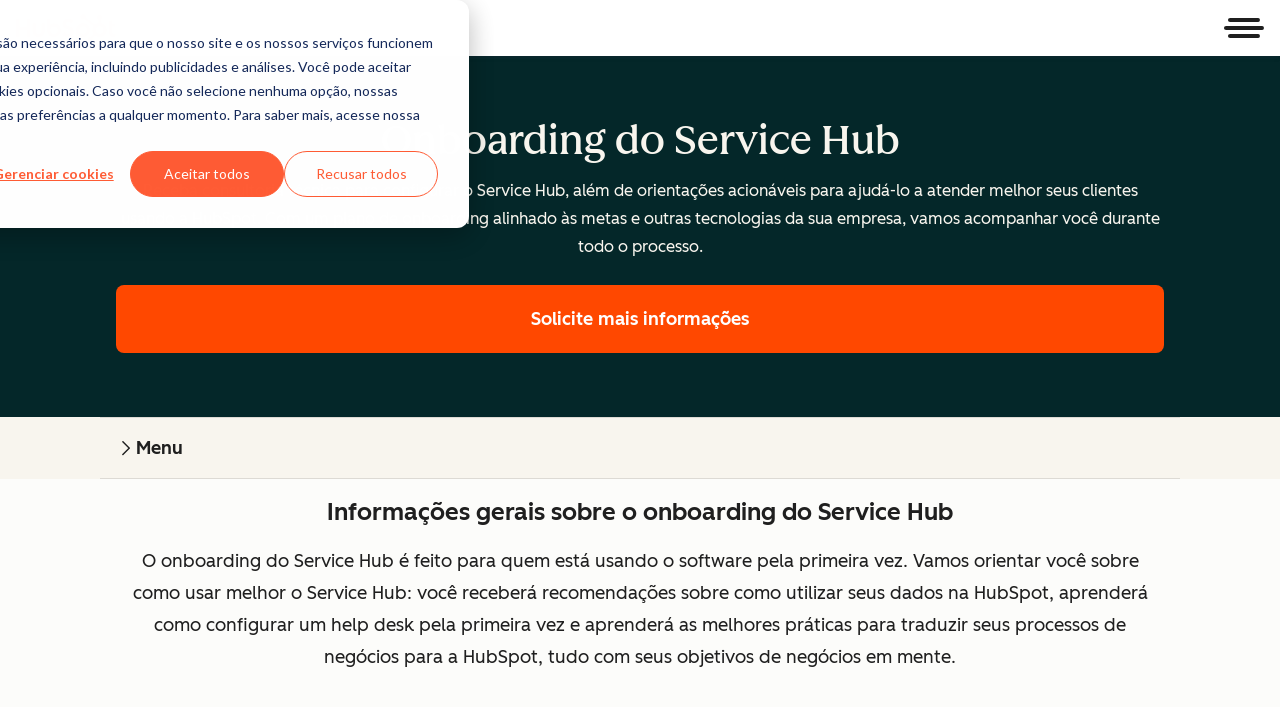

--- FILE ---
content_type: text/css
request_url: https://53.fs1.hubspotusercontent-na1.net/hubfs/53/hub_generated/module_assets/1/80991154570/1768385532562/module_table.min.css
body_size: 1202
content:
.csol-table-expand:focus-visible{outline-offset:2px}.csol-table-expand:focus-visible{outline:2px solid var(--cl-color-focus-01);outline-offset:-2px}.csol-table-caption-label{font-family:var(--cl-font-family,inherit);font-size:var(--cl-font-size-h3);font-weight:var(--cl-font-weight-h3);letter-spacing:var(--cl-letter-spacing-h3,normal);line-height:var(--cl-line-height-h3)}.cl-table thead tr,.csol-table-column-header p{--cl-anchor-font-weight:inherit;font-size:var(--cl-font-size-microheading);font-weight:var(--cl-font-weight-microheading);letter-spacing:var(--cl-letter-spacing-microheading,normal);line-height:var(--cl-line-height-microheading)}.csol-table-expand{color:var(--cl-anchor-color,var(--cl-color-link-01));font-weight:var(--cl-anchor-font-weight,var(--cl-font-weight-medium));text-decoration-line:var(--cl-anchor-text-decoration,underline)}.csol-table-expand:focus-visible,.csol-table-expand:hover{color:var(--cl-anchor-hover-color,var(--cl-color-hover-link-01))}.csol-table-expand:active{color:var(--cl-anchor-pressed-color,var(--cl-color-pressed-link-01))}.cl-table{--cl-table-border-style:var(--cl-border-width-medium) solid var(--cl-color-border-03);--cl-table-cell-padding:0.5rem 1rem;border:var(--cl-table-border-style);border-collapse:separate;border-radius:var(--cl-border-radius-container);color:var(--cl-color-text-01);overflow:hidden;position:relative}.cl-table tbody tr:last-child td,.cl-table tbody tr:last-child th:not(:only-child){border-bottom:0}.cl-table td{border-bottom:var(--cl-table-border-style);border-right:var(--cl-table-border-style);padding:var(--cl-table-cell-padding);text-align:left;vertical-align:top}.cl-table td:last-child{border-right:0}@media(width >= 1080px){.cl-table td{border-right:0}}.cl-table thead tr{background-color:var(--cl-color-container-02);border-right:var(--cl-table-border-style);box-sizing:content-box;text-align:left;text-transform:uppercase;vertical-align:top}.cl-table thead tr:first-child,.cl-table thead tr:last-child{border-right:0}@media(width >= 1080px){.cl-table thead tr{border-right:0}}.cl-table thead tr th{font-size:var(--cl-font-size-small);padding:var(--cl-table-cell-padding)}.cl-table thead tr th,.cl-table tr{border-bottom:var(--cl-table-border-style)}.cl-table tr{background-color:var(--cl-color-container-01);font-size:var(--cl-font-size-medium)}.cl-table tr:first-child{border-bottom:var(--cl-table-border-style)}.cl-table tr:hover{background-color:var(--cl-color-hover-01)}.cl-table tr th[colspan]{background-color:var(--cl-color-container-03);border-right:var(--cl-table-border-style);font-weight:var(--cl-font-weight-medium);padding:var(--cl-table-cell-padding);position:relative;text-align:left}.cl-table tr th[colspan],.cl-table tr th[colspan]:first-child{border-bottom:var(--cl-table-border-style)}@media(width >= 1080px){.cl-table tr th[colspan]{border-right:0}}.cl-table tr th:first-child:not(:only-child){border-bottom:var(--cl-table-border-style);border-right:var(--cl-table-border-style);display:table-cell;font-weight:var(--cl-text-font-weight);padding:var(--cl-table-cell-padding);text-align:left;vertical-align:top}@media(width >= 1080px){.cl-table tr th:first-child:not(:only-child){border-right:0}}.csol-table{--csol-table-background-blur-start:linear-gradient(to left,var(--gray-15) 10%,transparent 100%);--csol-table-background-blur-end:linear-gradient(to right,var(--gray-15) 10%,transparent 100%);--csol-table-border-style:var(--cl-border-width-medium) solid var(--cl-color-border-03)}.csol-table.-dark{--csol-table-background-blur-start:linear-gradient(to left,var(--gray-80) 10%,transparent 100%);--csol-table-background-blur-end:linear-gradient(to right,var(--gray-80) 10%,transparent 100%)}.csol-table p{margin:0}.csol-table-container{overflow:unset}.csol-table-caption{margin-bottom:2rem;text-align:center;width:100%}.cl-table .csol-table-column-header-container .csol-table-column-header{background-color:var(--cl-background,var(--cl-color-container-01));background-image:linear-gradient(var(--cl-color-container-02),var(--cl-color-container-02));vertical-align:bottom}.csol-table-column-header p{margin:0}.csol-table-row-label{background-color:var(--cl-color-container-01);display:table-cell;left:0;min-width:40cqi;position:sticky;text-align:left;vertical-align:middle}@container section-wrapper (width >= 600px){.csol-table-row-label{min-width:30.9cqi}}@container section-wrapper (width >= 900px){.csol-table-row-label{min-width:211px}}@container section-wrapper (width >= 1080px){.csol-table-row-label{border:0;min-width:211px}}.csol-table-row:hover .csol-table-row-label{background-color:var(--cl-background,var(--cl-color-container-01));background-image:linear-gradient(var(--cl-color-hover-01),var(--cl-color-hover-01))}.csol-table-row-label:after{background:var(--csol-table-background-blur-end);content:"";display:block;height:100%;left:100%;opacity:0;position:absolute;top:0;transition:opacity .25s ease-in-out;width:16px}.csol-table-scroll-container{border:var(--csol-table-border-style);border-radius:var(--cl-border-radius-container);position:relative;z-index:1}.csol-table-scroll-container .csol-table-container{border:none}.csol-table-scroll-container:after{background:var(--csol-table-background-blur-start);border-bottom-right-radius:var(--cl-border-radius-container);border-top-right-radius:var(--cl-border-radius-container);content:"";height:100%;opacity:0;position:absolute;right:0;top:0;transition:opacity .25s ease-in-out;width:16px;z-index:20}.csol-table-scroller{border-radius:var(--cl-border-radius-container);max-height:571px;overflow-x:scroll;overflow-y:hidden;transition:max-height .15s ease-out}@container section-wrapper (width >= 600px){.csol-table-scroller{max-height:600px}}@container section-wrapper (width >= 1080px){.csol-table-scroller{max-height:100%;overflow-x:scroll;overflow-y:hidden}}.csol-table-scroller::-webkit-scrollbar{display:none}.csol-table-cell{border-right:var(--csol-table-border-style);max-width:0;min-width:40cqi;padding:.5rem 1rem;text-align:left;vertical-align:middle}@container section-wrapper (width >= 600px){.csol-table-cell{min-width:30.9cqi}}@container section-wrapper (width >= 900px){.csol-table-cell{min-width:211px}}.csol-table-cell ul{list-style:disc;padding-left:2em}.csol-table-cell ol{list-style:decimal;padding-left:2em}.csol-table-cell.-icon .cl-icon{display:block;height:20px;width:20px}.csol-table-cell.-icon.-check-circle .cl-icon{fill:var(--cl-color-success-01)}.csol-table-cell.-icon.-x-circle .cl-icon{fill:var(--cl-color-icon-02)}.csol-table-collapse-text{display:none;width:100%}.csol-table-expand{background:var(--cl-color-container-02);border:var(--csol-table-border-style);border-radius:0 0 var(--cl-border-radius-container) var(--cl-border-radius-container);bottom:0;cursor:pointer;display:block;font-size:var(--cl-font-size-small);line-height:var(--cl-line-height-small);margin-bottom:1rem;padding:.5rem 1rem;position:sticky;text-align:center;width:100%;z-index:11}@container section-wrapper (width >= 1080px){.csol-table-expand{display:none}}[data-cl-brand=hubspot-2025] .csol-table-expand{background-color:var(--cl-color-container-01);background-image:linear-gradient(var(--cl-color-container-02),var(--cl-color-container-02))}.csol-table-expand-text{display:block;width:100%}.csol-table-expand-icon{fill:var(--cl-color-link-01);height:20px;transform:rotate(0deg);transition:transform .25s ease-in-out;width:20px}.csol-table-footer{margin-top:1.5rem;text-align:center;width:100%}.csol-table:not(.-overflow-vertical) .csol-table-expand{display:none}.csol-table.-overflow-left .csol-table-row-label:after,.csol-table.-overflow-right .csol-table-scroll-container:after{opacity:1}.csol-table.-open .csol-table-scroller{max-height:100%;transition:max-height .25s ease-in}.csol-table.-overflow-vertical .csol-table-scroll-container,.csol-table.-overflow-vertical .csol-table-scroller{border-bottom:none;border-bottom-left-radius:0;border-bottom-right-radius:0}.csol-table.-open .csol-table-expand-icon{transform:rotate(180deg)}.csol-table.-open .csol-table-expand-text{display:none}.csol-table.-open .csol-table-collapse-text{display:block}.csol-table-row-header-content{left:1rem;max-width:calc(100cqi - 2rem);position:sticky;width:fit-content}

--- FILE ---
content_type: text/css
request_url: https://53.fs1.hubspotusercontent-na1.net/hubfs/53/hub_generated/module_assets/1/190033677098/1768485415314/module_WTM_-_Currency_Selector.min.css
body_size: 30
content:
.wtm-currency-selector{margin-block:1.4rem}@media(width >= 900px){.wtm-currency-selector{left:0;margin-block:0;position:fixed;top:50%;transform:translateY(-50%);z-index:100}}.wtm-currency-selector-list{display:flex;justify-content:center}@media(width >= 900px){.wtm-currency-selector-list{flex-direction:column}}.wtm-currency-selector-item{display:block;flex-basis:3.75rem;max-width:4.5rem}@media(width >= 900px){.wtm-currency-selector-item{flex-basis:auto}.wtm-currency-selector-item:not(:first-child){margin-top:-1px}}.wtm-currency-selector-item>button{background-color:var(--cl-color-container-01);border:1px solid var(--cl-color-accent-fill-07);color:var(--cl-color-text-02);cursor:pointer;font-size:.7rem;font-weight:var(--cl-font-weight-medium);line-height:1.76;overflow:hidden;padding:1rem .55rem;text-align:center;width:100%;z-index:5}.wtm-currency-selector-item>button[aria-current=true]{background-color:var(--cl-color-accent-fill-07);border-color:var(--cl-color-accent-decoration-07);margin-bottom:0}@media(width >= 900px){.wtm-currency-selector-item>button[aria-current=true]{margin-bottom:1px}}.wtm-currency-selector-item>button:hover{box-shadow:0 0 0 1px var(--cl-color-accent-decoration-07),0 0 12px 0 var(--cl-color-accent-fill-07);z-index:6}.wtm-currency-selector-item:first-child>button{border-radius:var(--cl-border-radius-container) 0 0 var(--cl-border-radius-container)}@media(width >= 900px){.wtm-currency-selector-item:first-child>button{border-radius:0 var(--cl-border-radius-container) 0 0}}.wtm-currency-selector-item:last-child>button{border-radius:0 var(--cl-border-radius-container) var(--cl-border-radius-container) 0}@media(width >= 900px){.wtm-currency-selector-item:last-child>button{border-radius:0 0 var(--cl-border-radius-container) 0}}:is(.wtm-currency,.hsg-currency):empty:after{content:attr(data-usd)}:is(.wtm-currency,.hsg-currency)[data-currency=usd]:empty:after{content:attr(data-usd)}:is(.wtm-currency,.hsg-currency)[data-currency=cad]:empty:after{content:attr(data-cad)}:is(.wtm-currency,.hsg-currency)[data-currency=cop]:empty:after{content:attr(data-cop)}:is(.wtm-currency,.hsg-currency)[data-currency=jpy]:empty:after{content:attr(data-jpy)}:is(.wtm-currency,.hsg-currency)[data-currency=sgd]:empty:after{content:attr(data-sgd)}:is(.wtm-currency,.hsg-currency)[data-currency=aud]:empty:after{content:attr(data-aud)}:is(.wtm-currency,.hsg-currency)[data-currency=gbp]:empty:after{content:attr(data-gbp)}:is(.wtm-currency,.hsg-currency)[data-currency=eur]:empty:after{content:attr(data-eur)}:is(.wtm-currency,.hsg-currency):not(:empty):after{content:none}

--- FILE ---
content_type: application/javascript
request_url: https://53.fs1.hubspotusercontent-na1.net/hubfs/53/hub_generated/module_assets/1/80991154570/1768385532562/module_table.min.js
body_size: 418
content:
var module_80991154570=void(()=>{"use strict";(()=>{class e{constructor(e){this.module=e,this.table=e.querySelector("table"),this.scrollContainer=e.querySelector(".csol-table-scroll-container"),this.scroller=e.querySelector(".csol-table-scroller"),this.expandButton=e.querySelector(".csol-table-expand"),this.expandButtonText=this.expandButton.querySelector(".csol-table-expand-text"),this.isExpanded=!1}mount(){this.calibrate(),this.attachEventListeners()}attachEventListeners(){this.watchResize(),this.expandButton.addEventListener("click",()=>{this.toggleTable()}),this.scroller.addEventListener("scroll",()=>{this.handleOverflow()})}toggleTable(){this.isExpanded?this.collapseTable():this.expandTable()}expandTable(){this.module.classList.add("-open"),this.isExpanded=!0,this.expandButton.setAttribute("aria-expanded","true")}collapseTable(){this.module.classList.remove("-open"),this.isExpanded=!1,this.scroller.scrollTop=0,this.expandButton.setAttribute("aria-expanded","false")}calibrate(){this.sizeRowLabels(),this.determineOverflow(),this.handleOverflow(),this.expandButton.setAttribute("aria-expanded",String(this.isExpanded))}watchResize(){let e;window.addEventListener("resize",()=>{clearTimeout(e),e=window.setTimeout(()=>this.calibrate(),500)})}sizeRowLabels(){this.table&&Array.from(this.table.querySelectorAll("tbody .csol-table-row")).forEach(e=>{const t=e.querySelector(".csol-table-row-label-content");t&&(t.setAttribute("style",""),t.setAttribute("style",`height: ${e.clientHeight}px;`))})}determineOverflow(){if(!this.scrollContainer||!this.table)return;const e=this.scrollContainer.getBoundingClientRect(),t=this.table.getBoundingClientRect();e.height<t.height?this.isExpanded=!1:this.isExpanded=!0}handleOverflow(){const{scrollWidth:e,scrollLeft:t,clientWidth:l,clientHeight:s,scrollHeight:i}=this.scroller,o=i>s,r=e>l,a=e-l;this.module.classList.toggle("-overflow-right",t<a-21),this.module.classList.toggle("-overflow-left",t>10),this.module.classList.toggle("-overflow-vertical",o),r||this.module.classList.remove("-overflow-right","-overflow-left")}}document.querySelectorAll(".csol-table").forEach(t=>{new e(t).mount()})})()})();
//# sourceURL=https://53.fs1.hubspotusercontent-na1.net/hubfs/53/hub_generated/module_assets/1/80991154570/1768385532562/module_table.js

--- FILE ---
content_type: application/javascript
request_url: https://53.fs1.hubspotusercontent-na1.net/hubfs/53/hub_generated/module_assets/1/190033677098/1768485415314/module_WTM_-_Currency_Selector.min.js
body_size: 4432
content:
var module_190033677098=
/*! For license information please see module.js.LICENSE.txt */
void(()=>{var t={579(t,e,r){var n=r(3738).default;t.exports=function(t){if(null!=t){var e=t["function"==typeof Symbol&&Symbol.iterator||"@@iterator"],r=0;if(e)return e.call(t);if("function"==typeof t.next)return t;if(!isNaN(t.length))return{next:function(){return t&&r>=t.length&&(t=void 0),{value:t&&t[r++],done:!t}}}}throw new TypeError(n(t)+" is not iterable")},t.exports.__esModule=!0,t.exports.default=t.exports},887(t,e,r){var n=r(6993),o=r(1791);t.exports=function(t,e,r,u,a){return new o(n().w(t,e,r,u),a||Promise)},t.exports.__esModule=!0,t.exports.default=t.exports},1791(t,e,r){var n=r(5172),o=r(5546);t.exports=function t(e,r){function u(t,o,a,i){try{var c=e[t](o),s=c.value;return s instanceof n?r.resolve(s.v).then(function(t){u("next",t,a,i)},function(t){u("throw",t,a,i)}):r.resolve(s).then(function(t){c.value=t,a(c)},function(t){return u("throw",t,a,i)})}catch(t){i(t)}}var a;this.next||(o(t.prototype),o(t.prototype,"function"==typeof Symbol&&Symbol.asyncIterator||"@asyncIterator",function(){return this})),o(this,"_invoke",function(t,e,n){function o(){return new r(function(e,r){u(t,n,e,r)})}return a=a?a.then(o,o):o()},!0)},t.exports.__esModule=!0,t.exports.default=t.exports},3738(t){function e(r){return t.exports=e="function"==typeof Symbol&&"symbol"==typeof Symbol.iterator?function(t){return typeof t}:function(t){return t&&"function"==typeof Symbol&&t.constructor===Symbol&&t!==Symbol.prototype?"symbol":typeof t},t.exports.__esModule=!0,t.exports.default=t.exports,e(r)}t.exports=e,t.exports.__esModule=!0,t.exports.default=t.exports},4373(t){t.exports=function(t){var e=Object(t),r=[];for(var n in e)r.unshift(n);return function t(){for(;r.length;)if((n=r.pop())in e)return t.value=n,t.done=!1,t;return t.done=!0,t}},t.exports.__esModule=!0,t.exports.default=t.exports},4633(t,e,r){var n=r(5172),o=r(6993),u=r(5869),a=r(887),i=r(1791),c=r(4373),s=r(579);function l(){"use strict";var e=o(),r=e.m(l),f=(Object.getPrototypeOf?Object.getPrototypeOf(r):r.__proto__).constructor;function p(t){var e="function"==typeof t&&t.constructor;return!!e&&(e===f||"GeneratorFunction"===(e.displayName||e.name))}var y={throw:1,return:2,break:3,continue:3};function v(t){var e,r;return function(n){e||(e={stop:function(){return r(n.a,2)},catch:function(){return n.v},abrupt:function(t,e){return r(n.a,y[t],e)},delegateYield:function(t,o,u){return e.resultName=o,r(n.d,s(t),u)},finish:function(t){return r(n.f,t)}},r=function(t,r,o){n.p=e.prev,n.n=e.next;try{return t(r,o)}finally{e.next=n.n}}),e.resultName&&(e[e.resultName]=n.v,e.resultName=void 0),e.sent=n.v,e.next=n.n;try{return t.call(this,e)}finally{n.p=e.prev,n.n=e.next}}}return(t.exports=l=function(){return{wrap:function(t,r,n,o){return e.w(v(t),r,n,o&&o.reverse())},isGeneratorFunction:p,mark:e.m,awrap:function(t,e){return new n(t,e)},AsyncIterator:i,async:function(t,e,r,n,o){return(p(e)?a:u)(v(t),e,r,n,o)},keys:c,values:s}},t.exports.__esModule=!0,t.exports.default=t.exports)()}t.exports=l,t.exports.__esModule=!0,t.exports.default=t.exports},4756(t,e,r){var n=r(4633)();t.exports=n;try{regeneratorRuntime=n}catch(t){"object"==typeof globalThis?globalThis.regeneratorRuntime=n:Function("r","regeneratorRuntime = r")(n)}},5172(t){t.exports=function(t,e){this.v=t,this.k=e},t.exports.__esModule=!0,t.exports.default=t.exports},5546(t){function e(r,n,o,u){var a=Object.defineProperty;try{a({},"",{})}catch(r){a=0}t.exports=e=function(t,r,n,o){function u(r,n){e(t,r,function(t){return this._invoke(r,n,t)})}r?a?a(t,r,{value:n,enumerable:!o,configurable:!o,writable:!o}):t[r]=n:(u("next",0),u("throw",1),u("return",2))},t.exports.__esModule=!0,t.exports.default=t.exports,e(r,n,o,u)}t.exports=e,t.exports.__esModule=!0,t.exports.default=t.exports},5869(t,e,r){var n=r(887);t.exports=function(t,e,r,o,u){var a=n(t,e,r,o,u);return a.next().then(function(t){return t.done?t.value:a.next()})},t.exports.__esModule=!0,t.exports.default=t.exports},6993(t,e,r){var n=r(5546);function o(){var e,r,u="function"==typeof Symbol?Symbol:{},a=u.iterator||"@@iterator",i=u.toStringTag||"@@toStringTag";function c(t,o,u,a){var i=o&&o.prototype instanceof l?o:l,c=Object.create(i.prototype);return n(c,"_invoke",function(t,n,o){var u,a,i,c=0,l=o||[],f=!1,p={p:0,n:0,v:e,a:y,f:y.bind(e,4),d:function(t,r){return u=t,a=0,i=e,p.n=r,s}};function y(t,n){for(a=t,i=n,r=0;!f&&c&&!o&&r<l.length;r++){var o,u=l[r],y=p.p,v=u[2];t>3?(o=v===n)&&(i=u[(a=u[4])?5:(a=3,3)],u[4]=u[5]=e):u[0]<=y&&((o=t<2&&y<u[1])?(a=0,p.v=n,p.n=u[1]):y<v&&(o=t<3||u[0]>n||n>v)&&(u[4]=t,u[5]=n,p.n=v,a=0))}if(o||t>1)return s;throw f=!0,n}return function(o,l,v){if(c>1)throw TypeError("Generator is already running");for(f&&1===l&&y(l,v),a=l,i=v;(r=a<2?e:i)||!f;){u||(a?a<3?(a>1&&(p.n=-1),y(a,i)):p.n=i:p.v=i);try{if(c=2,u){if(a||(o="next"),r=u[o]){if(!(r=r.call(u,i)))throw TypeError("iterator result is not an object");if(!r.done)return r;i=r.value,a<2&&(a=0)}else 1===a&&(r=u.return)&&r.call(u),a<2&&(i=TypeError("The iterator does not provide a '"+o+"' method"),a=1);u=e}else if((r=(f=p.n<0)?i:t.call(n,p))!==s)break}catch(t){u=e,a=1,i=t}finally{c=1}}return{value:r,done:f}}}(t,u,a),!0),c}var s={};function l(){}function f(){}function p(){}r=Object.getPrototypeOf;var y=[][a]?r(r([][a]())):(n(r={},a,function(){return this}),r),v=p.prototype=l.prototype=Object.create(y);function d(t){return Object.setPrototypeOf?Object.setPrototypeOf(t,p):(t.__proto__=p,n(t,i,"GeneratorFunction")),t.prototype=Object.create(v),t}return f.prototype=p,n(v,"constructor",p),n(p,"constructor",f),f.displayName="GeneratorFunction",n(p,i,"GeneratorFunction"),n(v),n(v,i,"Generator"),n(v,a,function(){return this}),n(v,"toString",function(){return"[object Generator]"}),(t.exports=o=function(){return{w:c,m:d}},t.exports.__esModule=!0,t.exports.default=t.exports)()}t.exports=o,t.exports.__esModule=!0,t.exports.default=t.exports}},e={};function r(n){var o=e[n];if(void 0!==o)return o.exports;var u=e[n]={exports:{}};return t[n](u,u.exports,r),u.exports}r.n=t=>{var e=t&&t.__esModule?()=>t.default:()=>t;return r.d(e,{a:e}),e},r.d=(t,e)=>{for(var n in e)r.o(e,n)&&!r.o(t,n)&&Object.defineProperty(t,n,{enumerable:!0,get:e[n]})},r.o=(t,e)=>Object.prototype.hasOwnProperty.call(t,e),(()=>{"use strict";function t(t,e,r,n,o,u,a){try{var i=t[u](a),c=i.value}catch(t){return void r(t)}i.done?e(c):Promise.resolve(c).then(n,o)}function e(e){return function(){var r=this,n=arguments;return new Promise(function(o,u){var a=e.apply(r,n);function i(e){t(a,o,u,i,c,"next",e)}function c(e){t(a,o,u,i,c,"throw",e)}i(void 0)})}}function n(t){return n="function"==typeof Symbol&&"symbol"==typeof Symbol.iterator?function(t){return typeof t}:function(t){return t&&"function"==typeof Symbol&&t.constructor===Symbol&&t!==Symbol.prototype?"symbol":typeof t},n(t)}function o(t){var e=function(t){if("object"!=n(t)||!t)return t;var e=t[Symbol.toPrimitive];if(void 0!==e){var r=e.call(t,"string");if("object"!=n(r))return r;throw new TypeError("@@toPrimitive must return a primitive value.")}return String(t)}(t);return"symbol"==n(e)?e:e+""}function u(t,e){for(var r=0;r<e.length;r++){var n=e[r];n.enumerable=n.enumerable||!1,n.configurable=!0,"value"in n&&(n.writable=!0),Object.defineProperty(t,o(n.key),n)}}function a(t,e,r){return(e=o(e))in t?Object.defineProperty(t,e,{value:r,enumerable:!0,configurable:!0,writable:!0}):t[e]=r,t}var i=r(4756),c=r.n(i);function s(t,e){(null==e||e>t.length)&&(e=t.length);for(var r=0,n=Array(e);r<e;r++)n[r]=t[r];return n}function l(t,e){if(t){if("string"==typeof t)return s(t,e);var r={}.toString.call(t).slice(8,-1);return"Object"===r&&t.constructor&&(r=t.constructor.name),"Map"===r||"Set"===r?Array.from(t):"Arguments"===r||/^(?:Ui|I)nt(?:8|16|32)(?:Clamped)?Array$/.test(r)?s(t,e):void 0}}function f(t,e){return function(t){if(Array.isArray(t))return t}(t)||function(t,e){var r=null==t?null:"undefined"!=typeof Symbol&&t[Symbol.iterator]||t["@@iterator"];if(null!=r){var n,o,u,a,i=[],c=!0,s=!1;try{if(u=(r=r.call(t)).next,0===e){if(Object(r)!==r)return;c=!1}else for(;!(c=(n=u.call(r)).done)&&(i.push(n.value),i.length!==e);c=!0);}catch(t){s=!0,o=t}finally{try{if(!c&&null!=r.return&&(a=r.return(),Object(a)!==a))return}finally{if(s)throw o}}return i}}(t,e)||l(t,e)||function(){throw new TypeError("Invalid attempt to destructure non-iterable instance.\nIn order to be iterable, non-array objects must have a [Symbol.iterator]() method.")}()}function p(t,e){var r=Object.keys(t);if(Object.getOwnPropertySymbols){var n=Object.getOwnPropertySymbols(t);e&&(n=n.filter(function(e){return Object.getOwnPropertyDescriptor(t,e).enumerable})),r.push.apply(r,n)}return r}function y(t){for(var e=1;e<arguments.length;e++){var r=null!=arguments[e]?arguments[e]:{};e%2?p(Object(r),!0).forEach(function(e){a(t,e,r[e])}):Object.getOwnPropertyDescriptors?Object.defineProperties(t,Object.getOwnPropertyDescriptors(r)):p(Object(r)).forEach(function(e){Object.defineProperty(t,e,Object.getOwnPropertyDescriptor(r,e))})}return t}var v={getGeoIPCountry:function(){return fetch("https://wtcfns.hubspot.com/ip-lookup").then(function(t){return t.json()}).then(function(t){return t.GeoIpInfo.country}).catch(function(t){return console.warn("Error:\n ".concat(t.message)),null})},getBrowserLanguageObject:function(){var t=navigator.languages||navigator.language||navigator.userLanguage||navigator.browserLanguage||navigator.systemLanguage;return v.buildLanguageObject(t)},buildLanguageObject:function(){var t,e,r,n=arguments.length>0&&void 0!==arguments[0]?arguments[0]:[];if(Array.isArray(n))n.length?(r=n,function(t){if(Array.isArray(t))return s(t)}(r)||function(t){if("undefined"!=typeof Symbol&&null!=t[Symbol.iterator]||null!=t["@@iterator"])return Array.from(t)}(r)||l(r)||function(){throw new TypeError("Invalid attempt to spread non-iterable instance.\nIn order to be iterable, non-array objects must have a [Symbol.iterator]() method.")}()).reverse().forEach(function(r){var n=f(v.parseStringToArray(r),2),o=n[0],u=n[1];t=o,e=u}):(t=void 0,e=void 0);else{var o=f(v.parseStringToArray(n),2);t=o[0],e=o[1]}return{language:v.adjustedValue("language",t),country:v.adjustedValue("country",e)}},parseStringToArray:function(t){return-1!==t.indexOf("_")?t.split("_"):t.split("-")},adjustedValue:function(t,e){if(!(void 0===e||""===e||e.length<2))return{language:e.toLowerCase(),country:e.toLowerCase()}[t]||null},determineCorrectValue:function(t,e){return t===e||t&&t.length>0?t:e&&e.length>0?e:null}},d=function(){var t=e(c().mark(function t(){var e,r,n,o,u,a,i;return c().wrap(function(t){for(;;)switch(t.prev=t.next){case 0:if(console.warn("@hs-web-team/sg getVisitorLocale utility will be deprecated in 2025."),window._hsg.visitorLocale=window._hsg.visitorLocale||{},e=window._hsg.visitorLocale,r=e.language,n=e.country,r&&n){t.next=2;break}return t.next=1,v.getGeoIPCountry();case 1:o=t.sent,u=v.getBrowserLanguageObject(),a=u.language,i=u.country,r=a,n=v.determineCorrectValue(o,i),window._hsg.visitorLocale=y(y({},window._hsg.visitorLocale),{},{language:r,country:n});case 2:return t.abrupt("return",{language:r,country:n});case 3:case"end":return t.stop()}},t)}));return function(){return t.apply(this,arguments)}}();function b(t,e){var r=Object.keys(t);if(Object.getOwnPropertySymbols){var n=Object.getOwnPropertySymbols(t);e&&(n=n.filter(function(e){return Object.getOwnPropertyDescriptor(t,e).enumerable})),r.push.apply(r,n)}return r}function g(t){for(var e=1;e<arguments.length;e++){var r=null!=arguments[e]?arguments[e]:{};e%2?b(Object(r),!0).forEach(function(e){a(t,e,r[e])}):Object.getOwnPropertyDescriptors?Object.defineProperties(t,Object.getOwnPropertyDescriptors(r)):b(Object(r)).forEach(function(e){Object.defineProperty(t,e,Object.getOwnPropertyDescriptor(r,e))})}return t}var h=g(g({},Object.fromEntries(["ad","an","at","be","cy","ee","fi","fr","de","gr","ie","it","xk","lv","lt","lu","mt","mc","me","nl","pt","sm","sk","si","es","va"].map(function(t){return[t,"eur"]}))),{},{us:"usd",gb:"gbp",au:"aud",sg:"sgd",jp:"jpy",ca:"cad",in:"inr"}),m=function(){function t(e){!function(t,e){if(!(t instanceof e))throw new TypeError("Cannot call a class as a function")}(this,t),this.element=e,this.ui={currencies:this.element.querySelectorAll("button[data-currency]")}}return r=t,n=[{key:"mount",value:(a=e(c().mark(function t(){var e,r,n,o=this;return c().wrap(function(t){for(;;)switch(t.prev=t.next){case 0:return t.next=1,d();case 1:if(n=t.sent){t.next=2;break}n={};case 2:e=n.country,r=h[e]||"usd",this.selectCurrency(r),this.ui.currencies.forEach(function(t){return t.addEventListener("click",o.handleCurrencyClick.bind(o))});case 3:case"end":return t.stop()}},t,this)})),function(){return a.apply(this,arguments)})},{key:"handleCurrencyClick",value:function(t){var e=t.currentTarget.dataset.currency;e&&this.selectCurrency(e)}},{key:"selectCurrency",value:function(e){this.updateSelection(e),t.updateTargets(e)}},{key:"updateSelection",value:function(t){this.ui.currencies.forEach(function(e){var r=e.dataset.currency===t;e.setAttribute("aria-current",r?"true":"false")})}}],o=[{key:"selector",get:function(){return".wtm-currency-selector"}},{key:"legacyTargetClass",get:function(){return"hsg-currency"}},{key:"targetClass",get:function(){return"wtm-currency"}},{key:"targets",get:function(){return document.querySelectorAll(".".concat(t.targetClass,", .").concat(t.legacyTargetClass))}},{key:"mountAll",value:function(){document.querySelectorAll(t.selector).forEach(function(e){new t(e).mount()})}},{key:"updateTargets",value:function(e){t.targets.forEach(function(t){t.dataset.currency=e;var r=t.dataset[e];t.textContent="string"==typeof r?r:""})}}],n&&u(r.prototype,n),o&&u(r,o),Object.defineProperty(r,"prototype",{writable:!1}),r;var r,n,o,a}();document.addEventListener("DOMContentLoaded",function(){m.mountAll()})})()})();
//# sourceURL=https://53.fs1.hubspotusercontent-na1.net/hubfs/53/hub_generated/module_assets/1/190033677098/1768485415314/module_WTM_-_Currency_Selector.js